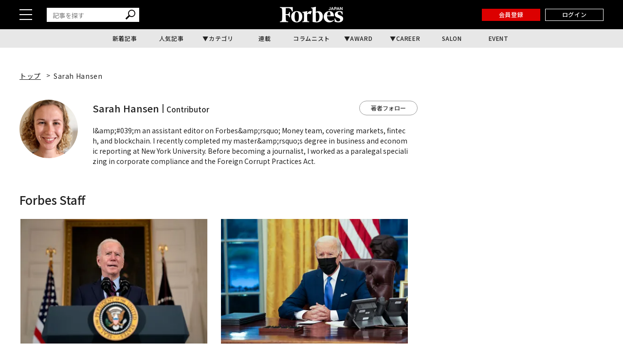

--- FILE ---
content_type: application/javascript; charset=utf-8
request_url: https://fundingchoicesmessages.google.com/f/AGSKWxUhXq_SCdLKctyfOQ34kWxETw1GE7FafXoTOM-srx5H-4Cddjfp0s6btM4hCEplERJ2pDYiy0n8rChDlrKiEHdfLvPMbHpF_GrkeGVhMexBZhELij6CuiJe93-EXJpOaQT657H63g==?fccs=W251bGwsbnVsbCxudWxsLG51bGwsbnVsbCxudWxsLFsxNzY4ODI1Njc0LDYwMDAwMDAwMF0sbnVsbCxudWxsLG51bGwsW251bGwsWzcsOSw2XSxudWxsLDIsbnVsbCwiZW4iLG51bGwsbnVsbCxudWxsLG51bGwsbnVsbCwxXSwiaHR0cHM6Ly9mb3JiZXNqYXBhbi5jb20vYXV0aG9yL2RldGFpbC8xNTc3L3BhZ2UzIixudWxsLFtbOCwiTTlsa3pVYVpEc2ciXSxbOSwiZW4tVVMiXSxbMTksIjIiXSxbMTcsIlswXSJdLFsyNCwiIl0sWzI5LCJmYWxzZSJdXV0
body_size: 212
content:
if (typeof __googlefc.fcKernelManager.run === 'function') {"use strict";this.default_ContributorServingResponseClientJs=this.default_ContributorServingResponseClientJs||{};(function(_){var window=this;
try{
var np=function(a){this.A=_.t(a)};_.u(np,_.J);var op=function(a){this.A=_.t(a)};_.u(op,_.J);op.prototype.getWhitelistStatus=function(){return _.F(this,2)};var pp=function(a){this.A=_.t(a)};_.u(pp,_.J);var qp=_.Zc(pp),rp=function(a,b,c){this.B=a;this.j=_.A(b,np,1);this.l=_.A(b,_.Nk,3);this.F=_.A(b,op,4);a=this.B.location.hostname;this.D=_.Dg(this.j,2)&&_.O(this.j,2)!==""?_.O(this.j,2):a;a=new _.Og(_.Ok(this.l));this.C=new _.bh(_.q.document,this.D,a);this.console=null;this.o=new _.jp(this.B,c,a)};
rp.prototype.run=function(){if(_.O(this.j,3)){var a=this.C,b=_.O(this.j,3),c=_.dh(a),d=new _.Ug;b=_.fg(d,1,b);c=_.C(c,1,b);_.hh(a,c)}else _.eh(this.C,"FCNEC");_.lp(this.o,_.A(this.l,_.Ae,1),this.l.getDefaultConsentRevocationText(),this.l.getDefaultConsentRevocationCloseText(),this.l.getDefaultConsentRevocationAttestationText(),this.D);_.mp(this.o,_.F(this.F,1),this.F.getWhitelistStatus());var e;a=(e=this.B.googlefc)==null?void 0:e.__executeManualDeployment;a!==void 0&&typeof a==="function"&&_.Qo(this.o.G,
"manualDeploymentApi")};var sp=function(){};sp.prototype.run=function(a,b,c){var d;return _.v(function(e){d=qp(b);(new rp(a,d,c)).run();return e.return({})})};_.Rk(7,new sp);
}catch(e){_._DumpException(e)}
}).call(this,this.default_ContributorServingResponseClientJs);
// Google Inc.

//# sourceURL=/_/mss/boq-content-ads-contributor/_/js/k=boq-content-ads-contributor.ContributorServingResponseClientJs.en_US.M9lkzUaZDsg.es5.O/d=1/exm=ad_blocking_detection_executable,kernel_loader,loader_js_executable,web_iab_tcf_v2_signal_executable/ed=1/rs=AJlcJMzanTQvnnVdXXtZinnKRQ21NfsPog/m=cookie_refresh_executable
__googlefc.fcKernelManager.run('\x5b\x5b\x5b7,\x22\x5b\x5bnull,\\\x22forbesjapan.com\\\x22,\\\x22AKsRol-tkv7gE8LkQLymgkYEefBP2D3-ywEVy6DkyLn9asVKwUM9rA2rgnFH8I0VVbWbvnxwiZeWDJYwf2YsBxmrCKCu6G4h8vsW6V5g5ZrMX3ncS1st7ns-fXR0yVVuT-R3eYLQH4cfIoq9coNcKtOb3-BDI5Lnwg\\\\u003d\\\\u003d\\\x22\x5d,null,\x5b\x5bnull,null,null,\\\x22https:\/\/fundingchoicesmessages.google.com\/f\/AGSKWxX-IOEJz8Gyubpc5irSU5nj4DJQtEp6wf4B_6FHIVIoN5z--6vw514tmvonN2PtJyiRJCw9SaSGDOSssEvo7R6RUaalaJMkwEUWaiDEPlRcZ10wOmarvMymNdZcqgTQKC0tEvWuIw\\\\u003d\\\\u003d\\\x22\x5d,null,null,\x5bnull,null,null,\\\x22https:\/\/fundingchoicesmessages.google.com\/el\/AGSKWxXs5CcQFSQbheGNBpieXpz47klW-nW1xqcVIlgWj-e_i49ndUEtaFDEbhDcoMyKz9q-bTVI-EDI87DKTDKjrfFQtoDOlFacMSzM-jMfIUlGUbplXV_HHpMaaSMv1TSOkTXT0YsLOg\\\\u003d\\\\u003d\\\x22\x5d,null,\x5bnull,\x5b7,9,6\x5d,null,2,null,\\\x22en\\\x22,null,null,null,null,null,1\x5d,null,\\\x22Privacy and cookie settings\\\x22,\\\x22Close\\\x22,null,null,null,\\\x22Managed by Google. Complies with IAB TCF. CMP ID: 300\\\x22\x5d,\x5b3,1\x5d\x5d\x22\x5d\x5d,\x5bnull,null,null,\x22https:\/\/fundingchoicesmessages.google.com\/f\/AGSKWxVuFBcau0iPo6PdYwG04Jhfx-IwitLVi8JRNh3tfJ9UB0Gf4ceqYIdTJFGHEs3wjIRtiUEdclIlgsCj2MNHXzsxI1HR35GP9rcE4ETu_JVt2dsFw6ERkrl4DPIZ6DHMhMJEq0K9Wg\\u003d\\u003d\x22\x5d\x5d');}

--- FILE ---
content_type: application/javascript; charset=utf-8
request_url: https://fundingchoicesmessages.google.com/f/AGSKWxXKc_YV4u6KSeA0XqbesSuaN1fmQ5RSRTlxk6NiE0w_nOGAU2u_FoppFVonIFles97h1R49gSRmQm35StmTrgArJYCJ8ekdu4FyWqi3HLVzGnvZWAo_ha16r85rkZTK2DEkCtBCvr70qN2Dy7uZjaUJnEczbSNtDtl5HzX8Gr3RNcFCktYXlasGyC4Q/_/adiframe?/ad/top./right_ad_&show_ad_/adinject.
body_size: -1291
content:
window['69bc6435-3086-4d7f-9a91-295f8a99829c'] = true;